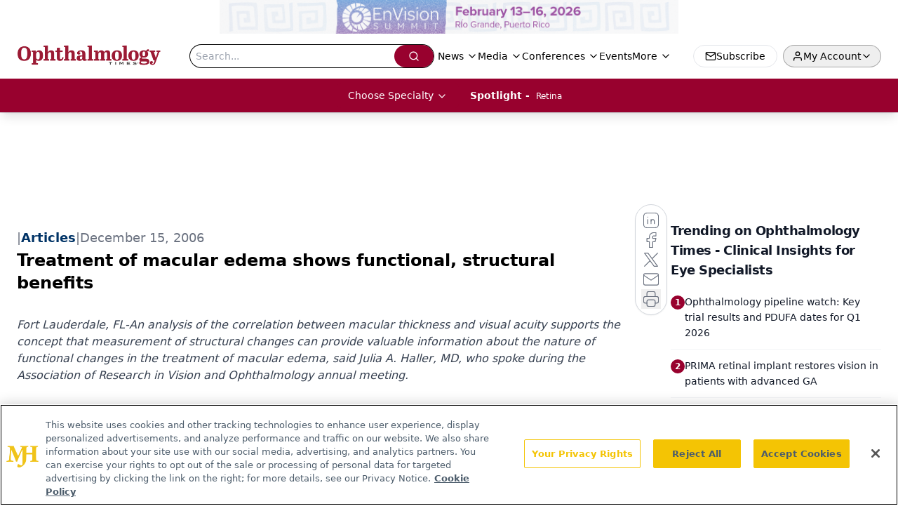

--- FILE ---
content_type: text/html; charset=utf-8
request_url: https://www.google.com/recaptcha/api2/aframe
body_size: 183
content:
<!DOCTYPE HTML><html><head><meta http-equiv="content-type" content="text/html; charset=UTF-8"></head><body><script nonce="RINam-H733l5a1PyQdyDpA">/** Anti-fraud and anti-abuse applications only. See google.com/recaptcha */ try{var clients={'sodar':'https://pagead2.googlesyndication.com/pagead/sodar?'};window.addEventListener("message",function(a){try{if(a.source===window.parent){var b=JSON.parse(a.data);var c=clients[b['id']];if(c){var d=document.createElement('img');d.src=c+b['params']+'&rc='+(localStorage.getItem("rc::a")?sessionStorage.getItem("rc::b"):"");window.document.body.appendChild(d);sessionStorage.setItem("rc::e",parseInt(sessionStorage.getItem("rc::e")||0)+1);localStorage.setItem("rc::h",'1768726921864');}}}catch(b){}});window.parent.postMessage("_grecaptcha_ready", "*");}catch(b){}</script></body></html>

--- FILE ---
content_type: text/plain; charset=utf-8
request_url: https://fp.ophthalmologytimes.com/BCoO/o5IRcd?q=vnFC4dZv8NpwPrIAgVP2
body_size: -57
content:
0IYSmX4KUkK7iT5+2NJEfyvm0vRk6WmRBb7k2+KQ3Zg/8sqZL2lI9RvTNznPOcJN8cbzTUBnGRwRRDuEENPxJuMmIYYFDg==

--- FILE ---
content_type: application/javascript
request_url: https://api.lightboxcdn.com/z9gd/43401/www.ophthalmologytimes.com/jsonp/z?cb=1768726910383&dre=l&callback=jQuery1124008661135871252057_1768726910366&_=1768726910367
body_size: 1204
content:
jQuery1124008661135871252057_1768726910366({"response":"[base64].[base64]","dre":"l","success":true});

--- FILE ---
content_type: application/javascript
request_url: https://www.lightboxcdn.com/vendor/8512a000-9712-48da-91b5-170059928b7a/user.js?cb=638986419136054252
body_size: 5732
content:
const DIGIOH_PREVIEW_GLOBALS={DIGIOH_IS_PREVIEW:"boolean"==typeof DIGIOH_IS_PREVIEW&&DIGIOH_IS_PREVIEW||/true/.test("//false"),DIGIOH_SUBMISSION_OVERRIDE:"undefined"!=typeof DIGIOH_SUBMISSION_OVERRIDE&&DIGIOH_SUBMISSION_OVERRIDE.length>7?DIGIOH_SUBMISSION_OVERRIDE:"",DIGIOH_OVERRIDE_CACHE_VALUES:"undefined"!=typeof DIGIOH_OVERRIDE_CACHE_VALUES?DIGIOH_OVERRIDE_CACHE_VALUES:{},LIGHTBOX_GUID_PREVIEW:"undefined"!=typeof LIGHTBOX_GUID_PREVIEW?LIGHTBOX_GUID_PREVIEW:"",IS_PREVIEW_CLICK:"undefined"!=typeof PREVIEW_TYPE&&"click"==PREVIEW_TYPE,IS_PREVIEW_HOVER:"undefined"!=typeof PREVIEW_TYPE&&"hover"==PREVIEW_TYPE,IS_PREVIEW_SCROLL:"undefined"!=typeof PREVIEW_TYPE&&"scroll"==PREVIEW_TYPE,IS_PREVIEW_EXIT:"undefined"!=typeof PREVIEW_TYPE&&"exit"==PREVIEW_TYPE,DigiohPreviewOnScriptLoaded:"function"==typeof DigiohPreviewOnScriptLoaded?DigiohPreviewOnScriptLoaded:function(){},wasScriptOnLoadedCalled:"boolean"==typeof wasScriptOnLoadedCalled&&wasScriptOnLoadedCalled};var DIGIOH_API={};const DIGIOH_CUSTOM_JS_GLOBAL={};var DIGIOH_CUSTOM_JS_SUPER={},DIGIOH_CUSTOM_JS={};const DIGIOH_VENDOR_GUID="8512a000-9712-48da-91b5-170059928b7a",DIGIOH_VENDOR_SHORT_ID="43401",DIGIOH_PARTNER_NAME="",DIGIOH_KEEN_WRITE_KEY="[base64]";var DIGIOH_CACHE_VERSION="638986419066365849";const DIGIOH_STORAGE_TYPE="local_storage",DIGIOH_EMBED_TYPE="lightning",DIGIOH_USE_HTTPS_ONLY=/true/.test("false"),DIGIOH_USE_FRAME_COMPATIBILITY=/true/.test("false"),DIGIOH_LIGHTBOX_CONDITIONS=[];DIGIOH_LIGHTBOX_CONDITIONS[0]={},DIGIOH_LIGHTBOX_CONDITIONS[0].lightbox_guid="03db98cd-d58e-499b-ba5d-cfed07bec1b4",DIGIOH_LIGHTBOX_CONDITIONS[0].conditions=[[{p:"S_current_page_url",o:"contains",v:"/3-common-mistakes-when-purchasing-disability-insurance",s:[],sd:"",ed:""}]],DIGIOH_LIGHTBOX_CONDITIONS[1]={},DIGIOH_LIGHTBOX_CONDITIONS[1].lightbox_guid="69f9e488-ef7d-4c3d-8a3d-84c4b9069916",DIGIOH_LIGHTBOX_CONDITIONS[1].conditions=[[{p:"S_current_page_url",o:"contains",v:"/3-common-mistakes-when-purchasing-disability-insurance",s:[],sd:"",ed:""}]],DIGIOH_LIGHTBOX_CONDITIONS[2]={},DIGIOH_LIGHTBOX_CONDITIONS[2].lightbox_guid="d90120a4-1940-4a6c-9d48-0eed08cfc7b1",DIGIOH_LIGHTBOX_CONDITIONS[2].conditions=[[{p:"S_current_page_url",o:"contains",v:"/3-common-mistakes-when-purchasing-disability-insurance",s:[],sd:"",ed:""}]],DIGIOH_LIGHTBOX_CONDITIONS[3]={},DIGIOH_LIGHTBOX_CONDITIONS[3].lightbox_guid="fff0c441-12ad-478a-9604-3457b184631a",DIGIOH_LIGHTBOX_CONDITIONS[3].conditions=[[{p:"E_visitor_activity_visitor",o:"equals",v:"2",s:[],sd:"",ed:""},{p:"I_days_since_last_view",o:"greater_than",v:"5",s:[],sd:"",ed:""},{p:"I_total_time_seconds",o:"greater_than",v:"25",s:[],sd:"",ed:""},{p:"E_device",o:"in_set",s:["Tablet","Desktop"],v:"",sd:"",ed:""},{p:"S_current_page_url",o:"does_not_equal",v:"https://www.ophthalmologytimes.com/view/enews?tfa_2=navbar",s:[],sd:"",ed:""},{p:"S_current_page_url",o:"not_in_set_contains",s:["utm_medium=email&utm_source=hubspot&utm_campaign=ot_reengagement","/view/ophthalmologists-castor-oil-shouldn-t-be-rubbed-in-the-eyes-no-matter-what-they-do-on-tiktok","/view/dry-eye-paradise-fda-green-lights-miebo-as-first-and-only-eye-drop-approved-for-the-condition","/view/physicians-sort-out-pros-and-cons-of-several-new-iols-on-the-market","/view/blog-a-call-to-stop-discarding-eye-medications-after-a-single-use-or-before-expiration-date","/view/study-cataract-surgery-linked-to-increased-risk-of-heart-attack-stroke","/view/treating-chalazion-ipl-therapy","/view/new-canalicular-gel-shows-promise-for-dry-eye-treatment","/view/aao-2024-new-gene-therapy-shows-promise-for-treatment-of-retinitis-pigmentosa","/view/expert-perspective-on-the-evolving-landscape-of-glaucoma-treatment","/view/what-your-patients-need-to-know-about-eye-color-changing-drops","/view/fda-approves-bausch-lomb-s-envista-envy-range-of-iols","/view/bausch-lomb-launches-blink-nutritears-in-the-united-states","/conferences/ascrs"],v:"",sd:"",ed:""},{p:"S_referring_website_url",o:"does_not_contain",v:"chatgpt",s:[],sd:"",ed:""}]],DIGIOH_LIGHTBOX_CONDITIONS[4]={},DIGIOH_LIGHTBOX_CONDITIONS[4].lightbox_guid="cfecc66e-4233-4d35-bc48-7cf60cfd664e",DIGIOH_LIGHTBOX_CONDITIONS[4].conditions=[[{p:"E_device",o:"not_in_set",s:["Phone","Tablet"],v:"",sd:"",ed:""},{p:"S_current_page_url",o:"contains",v:"/conferences/ascrs",s:[],sd:"",ed:""},{p:"I_total_time_seconds",o:"greater_than",v:"10",s:[],sd:"",ed:""},{p:"E_visitor_activity_visitor",o:"equals",v:"2",s:[],sd:"",ed:""}]],DIGIOH_LIGHTBOX_CONDITIONS[5]={},DIGIOH_LIGHTBOX_CONDITIONS[5].lightbox_guid="ec517861-31bd-48c9-9e85-e6064dca154f",DIGIOH_LIGHTBOX_CONDITIONS[5].conditions=[[{p:"I_days_since_last_view",o:"greater_than",v:"5",s:[],sd:"",ed:""},{p:"I_total_time_seconds",o:"greater_than",v:"15",s:[],sd:"",ed:""},{p:"E_device",o:"in_set",s:["Tablet","Desktop"],v:"",sd:"",ed:""},{p:"S_current_page_url",o:"does_not_contain",v:"utm_medium=email&utm_source=hubspot&utm_campaign=ot_reengagement",s:[],sd:"",ed:""},{p:"S_current_page_url",o:"in_set_contains",s:["/view/ophthalmologists-castor-oil-shouldn-t-be-rubbed-in-the-eyes-no-matter-what-they-do-on-tiktok","/view/dry-eye-paradise-fda-green-lights-miebo-as-first-and-only-eye-drop-approved-for-the-condition","/view/physicians-sort-out-pros-and-cons-of-several-new-iols-on-the-market","/view/blog-a-call-to-stop-discarding-eye-medications-after-a-single-use-or-before-expiration-date","/view/study-cataract-surgery-linked-to-increased-risk-of-heart-attack-stroke","/view/treating-chalazion-ipl-therapy","/view/new-canalicular-gel-shows-promise-for-dry-eye-treatment","/view/aao-2024-new-gene-therapy-shows-promise-for-treatment-of-retinitis-pigmentosa","/view/expert-perspective-on-the-evolving-landscape-of-glaucoma-treatment","/view/what-your-patients-need-to-know-about-eye-color-changing-drops","/view/fda-approves-bausch-lomb-s-envista-envy-range-of-iols","/view/bausch-lomb-launches-blink-nutritears-in-the-united-states"],v:"",sd:"",ed:""}]],DIGIOH_LIGHTBOX_CONDITIONS[6]={},DIGIOH_LIGHTBOX_CONDITIONS[6].lightbox_guid="ad1006a6-261e-4cce-b2c1-eaa7757da740",DIGIOH_LIGHTBOX_CONDITIONS[6].conditions=[[{p:"I_days_since_last_view",o:"greater_than",v:"5",s:[],sd:"",ed:""},{p:"I_total_time_seconds",o:"greater_than",v:"10",s:[],sd:"",ed:""},{p:"E_device",o:"in_set",s:["Desktop"],v:"",sd:"",ed:""},{p:"S_current_page_url",o:"does_not_contain",v:"utm_medium=email&utm_source=hubspot&utm_campaign=ot_reengagement",s:[],sd:"",ed:""},{p:"S_referring_website_url",o:"in_set_contains",s:["chat.openai.com","bard.google.com","perplexity.ai","chatgpt"],v:"",sd:"",ed:""},{p:"E_visitor_activity_visitor",o:"equals",v:"3",s:[],sd:"",ed:""}]],DIGIOH_LIGHTBOX_CONDITIONS[7]={},DIGIOH_LIGHTBOX_CONDITIONS[7].lightbox_guid="62541488-9e40-48f7-bbb2-a36d707f6f3a",DIGIOH_LIGHTBOX_CONDITIONS[7].conditions=[[{p:"E_visitor_activity_visitor",o:"equals",v:"3",s:[],sd:"",ed:""},{p:"I_total_time_seconds",o:"greater_than",v:"30",s:[],sd:"",ed:""},{p:"E_device",o:"not_in_set",s:["Phone","Tablet"],v:"",sd:"",ed:""},{p:"E_visitor_activity_session",o:"equals",v:"1",s:[],sd:"",ed:""},{p:"D_date_range",o:"between",sd:"10/17/2025",ed:"1/15/2026",v:"",s:[]}]];const DIGIOH_LIGHTBOX_RULESETS={},DIGIOH_LIGHTBOX_IDS={"03db98cd-d58e-499b-ba5d-cfed07bec1b4":"281567","69f9e488-ef7d-4c3d-8a3d-84c4b9069916":"226522","d90120a4-1940-4a6c-9d48-0eed08cfc7b1":"234506","fff0c441-12ad-478a-9604-3457b184631a":"260452","cfecc66e-4233-4d35-bc48-7cf60cfd664e":"297642","ec517861-31bd-48c9-9e85-e6064dca154f":"291952","ad1006a6-261e-4cce-b2c1-eaa7757da740":"298966","62541488-9e40-48f7-bbb2-a36d707f6f3a":"315156"},DIGIOH_LIGHTBOX_NAMES={"03db98cd-d58e-499b-ba5d-cfed07bec1b4":"(Embedded Form) OT CareCredit Lead Gen (do not turn off)","69f9e488-ef7d-4c3d-8a3d-84c4b9069916":"OT PDQ Lead Gen March2022 (do not turn off)","d90120a4-1940-4a6c-9d48-0eed08cfc7b1":"OT PDQ Lead Gen Oct2022 (do not turn off)","fff0c441-12ad-478a-9604-3457b184631a":"OT_eNLCapture__Q3 Sept23- Lightbox_Desktop","cfecc66e-4233-4d35-bc48-7cf60cfd664e":"OT_ASCRS CBRT_Post-Event Popup","ec517861-31bd-48c9-9e85-e6064dca154f":"OT_eNLCapture_Q1 2025_Top Performing Articles","ad1006a6-261e-4cce-b2c1-eaa7757da740":"OT_eNLCapture_Q3 2025- AI Referrals","62541488-9e40-48f7-bbb2-a36d707f6f3a":"OT_EnVision 2026 Popup"},DIGIOH_VARIATION_TO_BOX_MAP={};DIGIOH_API.DIGIOH_LIGHTBOX_SETTINGS={},DIGIOH_API.DIGIOH_LIGHTBOX_EFFECTS={};let DIGIOH_LIGHTBOX_EFFECTS=DIGIOH_API.DIGIOH_LIGHTBOX_EFFECTS;DIGIOH_API.BREAKPOINT_POINTER={},DIGIOH_API.BREAKPOINT_POINTER["03db98cd-d58e-499b-ba5d-cfed07bec1b4"]={},DIGIOH_API.BREAKPOINT_POINTER["03db98cd-d58e-499b-ba5d-cfed07bec1b4"][450]=!0,DIGIOH_API.BREAKPOINT_POINTER["69f9e488-ef7d-4c3d-8a3d-84c4b9069916"]={},DIGIOH_API.BREAKPOINT_POINTER["d90120a4-1940-4a6c-9d48-0eed08cfc7b1"]={},DIGIOH_API.BREAKPOINT_POINTER["d90120a4-1940-4a6c-9d48-0eed08cfc7b1"][450]=!0,DIGIOH_API.BREAKPOINT_POINTER["fff0c441-12ad-478a-9604-3457b184631a"]={},DIGIOH_API.BREAKPOINT_POINTER["cfecc66e-4233-4d35-bc48-7cf60cfd664e"]={},DIGIOH_API.BREAKPOINT_POINTER["ec517861-31bd-48c9-9e85-e6064dca154f"]={},DIGIOH_API.BREAKPOINT_POINTER["ad1006a6-261e-4cce-b2c1-eaa7757da740"]={},DIGIOH_API.BREAKPOINT_POINTER["62541488-9e40-48f7-bbb2-a36d707f6f3a"]={},DIGIOH_API.DIGIOH_PIXEL_THRESHOLDS={};let DIGIOH_DATA_STORAGE_TYPE_BY_BOX_OBJ={};DIGIOH_DATA_STORAGE_TYPE_BY_BOX_OBJ={};let DIGIOH_LIGHTBOX_MASTER_RULES={};DIGIOH_LIGHTBOX_MASTER_RULES={OneBoxPerPageview:!1,OneBoxPerSession:!1,OneBoxPerVisitor:!1,StopAfterFormSubmitted:!1,DisableIfCookiesDisabled:!0,IgnoreForInlineBoxes:!0,AllowMultipleBoxes:!1};let DIGIOH_LIGHTBOX_INLINES=[];DIGIOH_LIGHTBOX_INLINES=[{GUID:"03db98cd-d58e-499b-ba5d-cfed07bec1b4",display_rules:"always",custom_js_rules:"all",position_using:"smart_tag",jquery_selector:"body"},{GUID:"d90120a4-1940-4a6c-9d48-0eed08cfc7b1",display_rules:"always",custom_js_rules:"all",position_using:"smart_tag",jquery_selector:"body"}];let DIGIOH_LIGHTBOX_PRELOAD_ARR=[];DIGIOH_LIGHTBOX_PRELOAD_ARR=[];let DIGIOH_DYNAMIC_BOXES=[];DIGIOH_DYNAMIC_BOXES=[];let DIGIOH_SPLIT_TESTS_ARR=[];DIGIOH_SPLIT_TESTS_ARR=[];const DIGIOH_USE_CONSOLE=/true/.test("false"),DIGIOH_USE_RESPONSIVE=!1,DIGIOH_USE_PRQ=/true/.test("true"),DIGIOH_IS_QA=/true/.test("false"),DIGIOH_BLIP_LZ="NoIg7GB0Bs2QnABkgJgIxpAGgAQgCxxrQCsqJakGJ2e0KqayaAHCzCrSPY8xaui4pE8KkgRwkQxHBRzIUNAGZE02fMUzpotOJL4q-7WOT6ELY7uRKlqY.12il-NQIZlhnXCDRhb-MiZKVks9AylvYVEHeCh8LzxhdQYoT1DTA2VVSJk3GFRnVzl3VHj0.N0XHJ0wqjBsxNzihTEqxuSW9AtqyBioCMaajKolbsHe4NiCtpAkvLgSMdmm-Vkynr7GJaiJsVT18atezPoi-UDCLl9.[base64].B2cjRMJ2Am8IQbR5hKTMBtKMJRUseOhmPgqWy3unGAx0Dzr3Qv0x5yIYR7EmRQyQFf9nypE8aTxZNegeR8AJYWwUIg3gRkPK1DnEJRJhmJDnzgfA93FSD8QUUi.[base64].dB.x5GCEXi4J-Uy9FapgfUauShCkvS7CeJo.g2BUgDWIKCzVIKl5CpEEwEECGyHK7TTupGoSwFBBjBqVezVK1Px-uYJQsP0jiRr2j4dqoITi241bzq6orb0QQJwMOgbjqVS6WKskgYNWl7lOhcR4A8FqKTavUwqrbywc7QNByAxRoG426ZKfcoiBmzbOW-coAbsBrEX-6cJr-MhYDOVydHq9o8jc04.[base64].hO3OVu5vmBn4f0-1.vudL-Tl-wHP9-l9fzLD.s5P-OcjisECByTcgC5RazrK2AeiA.4Oxfv5JWdtig80cnULWq0zzsQFgNHgxBYHf0UBpchj8-TAJnHAwwBMX7KAzswpQaCGHKF.pwkgx9OEiS.jQjAdCUGcIpiAnhIiX7pmoR.Mkb8KEwFkTuNMTCxGsM4cLRobC3qWTgI5HmZ5h7EOYI-fU9DFHKDAQwpUyi5R2IQA4jAfDFFSwkZYtRlilAKJocWJxeYHHWNcZ4oRUjOHcMsfgDRliXFCNeNonhTjzGiMiUEoRdwHHBkyckl-8AwmKPgBEmhy8EkeJCR.[base64]";let COUPON_GROUP_POPULATE_OBJ={};COUPON_GROUP_POPULATE_OBJ={};const ClientJsDomMaxWaitSeconds=parseInt("0");let ACCOUNT_METADATA={};ACCOUNT_METADATA={},DIGIOH_API.canAccessParentWindow=function(){try{return window.parent.document,!0}catch{return!1}},DIGIOH_API.isSameOrigin=function(e){try{return e.document,e.location.href,e.location.origin===window.location.origin}catch{return!1}},DIGIOH_API.getHighestSameOriginWindow=function(e=window,I=16){let _=e;for(let e=0;e<I;e++){const e=_.parent;if(e===_)break;if(!DIGIOH_API.isSameOrigin(e))break;_=e}return _},DIGIOH_API.hasInaccessibleAncestor=function(e=window){const I=DIGIOH_API.getHighestSameOriginWindow(e);if(I.parent===I)return!1;try{return I.parent.document,I.parent.location.href,!1}catch{return!0}};let DIGIOH_PARENT_WINDOW_CONTEXT="",DIGIOH_TOP_WINDOW_CONTEXT=DIGIOH_API.getHighestSameOriginWindow(),_digiohProtocol="https://";DIGIOH_USE_FRAME_COMPATIBILITY?(_digiohProtocol="https:"==window.document.location.protocol?"https://":"http://",DIGIOH_PARENT_WINDOW_CONTEXT=window):(_digiohProtocol="https:"==window.parent.document.location.protocol?"https://":"http://",DIGIOH_PARENT_WINDOW_CONTEXT=window.parent);const _digiohProtocolOverride=void 0!==DIGIOH_USE_HTTPS_ONLY&&!0===DIGIOH_USE_HTTPS_ONLY?"https://":_digiohProtocol;DIGIOH_API.DIGIOH_USE_FRAME_COMPATIBILITY=DIGIOH_USE_FRAME_COMPATIBILITY,DIGIOH_API.DIGIOH_TOP_WINDOW_CONTEXT=DIGIOH_TOP_WINDOW_CONTEXT,DIGIOH_API.DIGIOH_PARENT_WINDOW_CONTEXT=DIGIOH_PARENT_WINDOW_CONTEXT,DIGIOH_API.IS_LIGHTBOX_INLINE_JS=!1;try{DIGIOH_API.canAccessParentWindow()&&window.parent.document.getElementById("lightboxjs-lightboxlib")&&window.parent.document.getElementById("lightboxjs-frame-lightboxlib")&&(DIGIOH_API.IS_LIGHTBOX_INLINE_JS=!0)}catch(e){}const DIGIOH_CONFIG={REGION:"US",PROTOCOL:_digiohProtocol,PROTOCOL_USER_OVERRIDE:_digiohProtocolOverride,CDN_DOMAIN:"www.lightboxcdn.com",BOX_BASE_URL:_digiohProtocolOverride+"www.lightboxcdn.com",SUBMIT_BASE_URL:_digiohProtocolOverride+"submit.lightboxcdn.com",SUBMITCUS_BASE_URL:_digiohProtocolOverride+"submitcus.lightboxcdn.com",API_BASE_URL:_digiohProtocolOverride+"api.lightboxcdn.com",JSAPI_BASE_URL:_digiohProtocolOverride+"jsapi.lightboxcdn.com",COUPON_BASE_URL:_digiohProtocolOverride+"coupon.lightboxcdn.com",S3_BASE_URL:_digiohProtocolOverride+"s3.lightboxcdn.com",LOG_BASE_URL:_digiohProtocolOverride+"lgev.lightboxcdn.com",ROB_BASE_URL:_digiohProtocolOverride+"robert.lightboxcdn.com",BETA_BASE_URL:_digiohProtocolOverride+"beta.lightboxcdn.com",BETA2_BASE_URL:_digiohProtocolOverride+"beta2.lightboxcdn.com",BUILD_VERSION_NUMBER:"1.0.9441.40788",CUSTOM_FIELDS_LIMIT:parseInt("50")||50,USE_SUBMIT_POST:/true/.test("true"),CACHE_VALUES:{main:"F1272F72D0C14EC0B46B87DF0519D832",custom:"2C695BB0865ECEC29AAAAA51361FCDAA",custom_box:"94A1A03E3533E89034B8AEA1E6941930",lightbox_builder:"BB5B3F3A2261CE7B23DF6B007B775469",boxes:{},...DIGIOH_PREVIEW_GLOBALS.DIGIOH_OVERRIDE_CACHE_VALUES},NAMED_CUSTOM_FIELDS:[],DIGIOH_USE_BUGSNAG:/true/.test("false"),USE_LZ:/true/.test("true"),USE_GLOBAL_BOX_SUPPRESSION:/true/.test("false"),OVERRIDE_BOX_GUID:null};DIGIOH_API.CONFIG=DIGIOH_CONFIG,DIGIOH_API.CONFIG.CACHE_VALUES.boxes["03db98cd-d58e-499b-ba5d-cfed07bec1b4"]="638963127356130000",DIGIOH_API.CONFIG.CACHE_VALUES.boxes["69f9e488-ef7d-4c3d-8a3d-84c4b9069916"]="638963127356130000",DIGIOH_API.CONFIG.CACHE_VALUES.boxes["d90120a4-1940-4a6c-9d48-0eed08cfc7b1"]="638963127356130000",DIGIOH_API.CONFIG.CACHE_VALUES.boxes["fff0c441-12ad-478a-9604-3457b184631a"]="638963127356130000",DIGIOH_API.CONFIG.CACHE_VALUES.boxes["cfecc66e-4233-4d35-bc48-7cf60cfd664e"]="638963127356130000",DIGIOH_API.CONFIG.CACHE_VALUES.boxes["ec517861-31bd-48c9-9e85-e6064dca154f"]="638963127356130000",DIGIOH_API.CONFIG.CACHE_VALUES.boxes["ad1006a6-261e-4cce-b2c1-eaa7757da740"]="638963127356130000",DIGIOH_API.CONFIG.CACHE_VALUES.boxes["62541488-9e40-48f7-bbb2-a36d707f6f3a"]="638986419068700000",DIGIOH_API.CONFIG.NAMED_CUSTOM_FIELDS=[],DIGIOH_API.loadScript=function(e,I){var _=document.head,o=document.createElement("script");o.type="text/javascript",o.src=e,o.onreadystatechange=I,o.onload=I,_.appendChild(o)},DIGIOH_API.loadUserScript=async function(e,I){DIGIOH_IS_QA?e=e.replace(/\.[^/.]+$/,"_qa.js"):DIGIOH_IS_PREVIEW&&(e=e.replace(/\.[^/.]+$/,"_preview.js"));var _=DIGIOH_API.CONFIG.BOX_BASE_URL+"/vendor/"+DIGIOH_VENDOR_GUID+"/"+e;return I&&(_+="?cb="+I),new Promise(((e,I)=>{DIGIOH_API.loadScript(_,(function(){e(_+" loaded")}))}))},DIGIOH_IS_PREVIEW=DIGIOH_PREVIEW_GLOBALS.DIGIOH_IS_PREVIEW,DIGIOH_API.loadUserScript("custom.js",DIGIOH_API.CONFIG.CACHE_VALUES.custom).then((function(){DIGIOH_API.loadUserScript("main.js",DIGIOH_API.CONFIG.CACHE_VALUES.main)}));